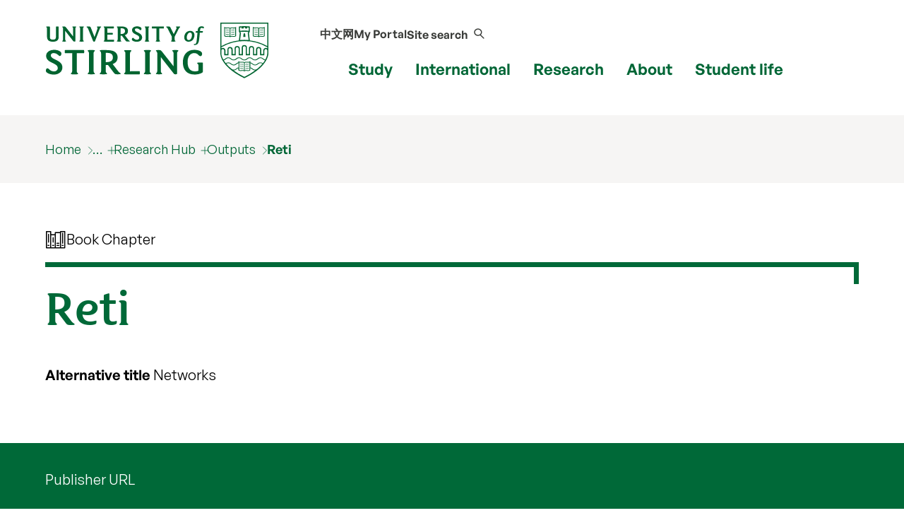

--- FILE ---
content_type: text/html; charset=UTF-8
request_url: https://www.stir.ac.uk/research/hub/publication/717831
body_size: 31840
content:
<!DOCTYPE html>
<html lang="en">
<head>
	<meta charset="utf-8">
	<meta http-equiv="x-ua-compatible" content="ie=edge">
	<meta name="viewport" content="width=device-width, initial-scale=1.0">
	<title>Book Chapter | Reti | University of Stirling</title>

	<link rel=canonical href="https://www.stir.ac.uk/research/hub/publication/717831">
	<meta name="stir.type" content="publication">
	<meta name="addsearch-custom-field" data-type="keyword" content="type=publication"/>
	<meta name="addsearch-custom-field" data-type="text" content="name=Reti"/>
	<meta name="addsearch-custom-field" data-type="keyword" content="data=%7B%22ResearchProgrammes%22%3A%5B%5D%7D"/>
	<meta name="addsearch-custom-field" data-type="keyword" content="data=%7B%22ResearchGroups%22%3A%5B%5D%7D"/>
	<meta name="addsearch-custom-field" data-type="keyword" content="data=%7B%22ResearchThemes%22%3A%5B%5D%7D"/>
	<meta name="description" content="Book Chapter: Sacchetti S & Sugden R (2008) Reti [Networks]. In: Demozzi M M & Zandonai F (eds.) Impresa sociale di comunita. First ed. Strumenti per la Creazione e la Gestione, 31. Trento, Italy: Wikibooks, pp. 184-202. http://it.wikibooks.org/wiki/Impresa_sociale_di_comunit%C3%A0/Reti">
	<meta name="keywords" content="">
	<meta name="DCTERMS.bibliographicCitation" content="Sacchetti S & Sugden R (2008) Reti [Networks]. In: Demozzi M M & Zandonai F (eds.) Impresa sociale di comunita. First ed. Strumenti per la Creazione e la Gestione, 31. Trento, Italy: Wikibooks, pp. 184-202. http://it.wikibooks.org/wiki/Impresa_sociale_di_comunit%C3%A0/Reti">
	<meta name="DC.type" content="Book Chapter">
	<meta name="category" content=";;">

	<link rel="icon" href="/favicon.ico" sizes="any">
	<link rel="icon" href="/favicon.svg" type="image/svg+xml">
	<link rel="apple-touch-icon" href="/apple-touch-icon.png">
	<link rel="manifest" href="/manifest.json">
	<meta name="theme-color" content="#006938">

    <link rel="preload" href="/media/dist/fonts/fsmaja/FSMajaWeb-Regular.woff?v=0.1" as="font" type="font/woff" crossorigin>
	<link rel="preload" href="/media/dist/fonts/open-sans/OpenSans-Regular.ttf?v=0.1" as="font" type="font/ttf" crossorigin>
	<link rel="preload" href="/media/dist/fonts/open-sans/OpenSans-Bold.ttf?v=0.1" as="font" type="font/ttf" crossorigin>
	<link rel="preload" href="/media/dist/fonts/fonts.css?v=2.1" as="style">
	<link rel="stylesheet" href="/media/dist/fonts/fonts.css?v=2.1">

	<link rel="stylesheet" href="/media/dist/css/app.min.css?v=202308172231" type="text/css">
	<link rel=stylesheet href="/research/hub/styles-dtp.css?v=202308172231">

	<script>(function(w,d,s,l,i){w[l]=w[l]||[];w[l].push({'gtm.start':
	new Date().getTime(),event:'gtm.js'});var f=d.getElementsByTagName(s)[0],
	j=d.createElement(s),dl=l!='dataLayer'?'&l='+l:'';j.async=true;j.src=
	'https://www.googletagmanager.com/gtm.js?id='+i+dl;f.parentNode.insertBefore(j,f);
	})(window,document,'script','dataLayer','GTM-NLVN8V');</script>

</head>

<body class="external-pages">
	<nav class="skip-nav-btn" aria-label="Skip header navigation"><a href="#content">Skip header navigation</a></nav>
	
	 <!--
         MOBILE NAV
      -->
    <nav id="mobile-menu-2" class="c-mobile-menu u-bg-grey " aria-label="Mobile navigation">
        <a href="#" id="close_mobile_menu" class="closebtn">&times;</a>
        <ul class="sitemenu-2 no-bullet u-bg-white">
            <li class="u-underline u-energy-teal--light">
                <a href="/" class="button no-arrow button--left-align clear expanded u-m-0 text-left" data-action="go">
                    <div class="flex-container align-middle u-gap-16">
                        <span class="u-flex1">Home</span>
                        <span class="uos-chevron-right u-icon"></span>
                    </div>
                </a>
            </li>
            <li class="u-underline u-energy-teal--light">
                <a href="/courses/" class="button no-arrow button--left-align clear expanded u-m-0 text-left">
                    <div class="flex-container align-middle u-gap-16">
                        <span class="u-flex1">
                            Find a course</span>
                        <span class="uos-chevron-right u-icon"></span>
                    </div>
                </a>
            </li>
            <li class="u-underline u-energy-teal--light">
                <a href="/subjects/" class="button no-arrow button--left-align clear expanded u-m-0 text-left">
                    <div class="flex-container align-middle u-gap-16">
                        <span class="u-flex1">University courses by subject</span>
                        <span class="uos-chevron-right u-icon"></span>
                    </div>
                </a>
            </li>
            <li class="u-underline u-energy-teal--light">
                <a href="/study/" class="button no-arrow button--left-align clear expanded u-m-0 text-left">
                    <div class="flex-container align-middle u-gap-16">
                        <span class="u-flex1">Study</span>
                        <span class="uos-chevron-right u-icon"></span>
                    </div>
                </a>
            </li>
            <li class="u-underline u-energy-teal--light">
                <a href="/international/" class="button no-arrow button--left-align clear expanded u-m-0 text-left">
                    <div class="flex-container align-middle u-gap-16">
                        <span class="u-flex1">International</span>
                        <span class="uos-chevron-right u-icon"></span>
                    </div>
                </a>
            </li>
            <li class="u-underline u-energy-teal--light">
                <a href="/research/" class="button no-arrow button--left-align clear expanded u-m-0 text-left">
                    <div class="flex-container align-middle u-gap-16">
                        <span class="u-flex1">Research</span>
                        <span class="uos-chevron-right u-icon"></span>
                    </div>
                </a>
            </li>
            <li class="u-underline u-energy-teal--light">
                <a href="/about/" class="button no-arrow button--left-align clear expanded u-m-0 text-left">
                    <div class="flex-container align-middle u-gap-16">
                        <span class="u-flex1">About</span>
                        <span class="uos-chevron-right u-icon"></span>
                    </div>
                </a>
            </li>
            <li class="u-underline u-energy-teal--light">
                <a href="/student-life/" class="button no-arrow button--left-align clear expanded u-m-0 text-left">
                    <div class="flex-container align-middle u-gap-16">
                        <span class="u-flex1">Student life</span>
                        <span class="uos-chevron-right u-icon"></span>
                    </div>
                </a>
            </li>

            <li class="u-underline u-energy-teal--light">
                <a href="/clearing/" class="button no-arrow button--left-align clear expanded u-m-0 text-left">
                    <div class="flex-container align-middle u-gap-16">
                        <span class="u-flex1">
                            Clearing</span>
                        <span class="uos-chevron-right u-icon"></span>
                    </div>
                </a>
            </li>
            <li class="u-underline u-energy-teal--light">
                <a href="/scholarships/" class="button no-arrow button--left-align clear expanded u-m-0 text-left">
                    <div class="flex-container align-middle u-gap-16">
                        <span class="u-flex1">
                            Scholarships</span>
                        <span class="uos-chevron-right u-icon"></span>
                    </div>
                </a>
            </li>
            <li class="u-underline u-energy-teal--light">
                <a href="/news/" class="button no-arrow button--left-align clear expanded u-m-0 text-left">
                    <div class="flex-container align-middle u-gap-16">
                        <span class="u-flex1">
                            News</span>
                        <span class="uos-chevron-right u-icon"></span>
                    </div>
                </a>
            </li>
            <li class="u-underline u-energy-teal--light">
                <a href="/events/" class="button no-arrow button--left-align clear expanded u-m-0 text-left">
                    <div class="flex-container align-middle u-gap-16">
                        <span class="u-flex1">
                            Events</span>
                        <span class="uos-chevron-right u-icon"></span>
                    </div>
                </a>
            </li>
        </ul>

        <ul class="slidemenu__other-links no-bullet u-p-3 flex-container flex-dir-column u-gap-16">
            <li class="slidemenu__other-links-portal text-sm"><a href="https://portal.stir.ac.uk/my-portal.jsp"
                    rel="nofollow">My Portal</a></li>
            <li class="slidemenu__other-links-contact text-sm"><a href="/about/contact-us/">Contact</a></li>
            <li class="slidemenu__other-links-search text-sm"><a href="/search/">Search our site</a></li>
            <li class="slidemenu__other-links-microsite text-sm"><a href="http://stirlinguni.cn/"
                    data-microsite="cn">中文网</a>
            </li>
        </ul>
    </nav>


	<!--
	MAIN HEADER
	-->
	<header class="c-header" id="layout-header" aria-label="main website header">
		<div class="grid-container">
			<div class="grid-x grid-padding-x">
				<div class="cell large-4 medium-4 small-8">
					<a href="/" title="University of Stirling"><img src="/media/dist/css/images/logos/logo.svg" alt="University of Stirling logo" class="c-site-logo"></a>
				</div>

				<nav aria-label="primary" class="cell large-8 medium-8 small-4 flex-container align-right">
					<div class="c-header-nav flex-container flex-dir-column align-bottom align-center">
						<ul class="c-header-nav c-header-nav--secondary u-font-semibold flex-container align-middle">
							<li class="c-header-nav__item show-for-medium">
								<a href="http://stirlinguni.cn/" class="c-header-nav__link" data-microsite="cn">中文网</a>
							</li>
							<li class="c-header-nav__item show-for-large">
								<a href="https://portal.stir.ac.uk/my-portal.jsp" rel="nofollow" class="c-header-nav__link" id="header-portal__button">My Portal</a>
							</li>
							<li class="c-header-nav__item">
								<a class="c-header-nav__link" id="header-search__button" href="#">
									<span class="show-for-medium">Site search</span>
									<span class="c-header-nav__icon uos-magnifying-glass u-font-semibold"></span>
								</a>
							</li>
						</ul>
						<ul class="c-header-nav c-header-nav--primary u-font-bold show-for-xlarge">
							<li class="c-header-nav__item">
								<a class="c-header-nav__link" data-menu-id="mm__study" href="/study/">Study</a>
							</li>
							<li class="c-header-nav__item">
								<a class="c-header-nav__link" data-menu-id="mm__international" href="/international/">International</a>
							</li>
							<li class="c-header-nav__item">
								<a class="c-header-nav__link" data-menu-id="mm__research" href="/research/">Research</a>
							</li>
							<li class="c-header-nav__item">
								<a class="c-header-nav__link" data-menu-id="mm__about" href="/about/">About</a>
							</li>
							<li class="c-header-nav__item">
								<a class="c-header-nav__link" data-menu-id="mm__student-life" href="/student-life/">Student life</a>
							</li>
						</ul>
					</div>
					<div class="hide-for-xlarge flex-container align-middle align-center flex-dir-column">
						<a href="#" id="open_mobile_menu" class="c-header-burger flex-container align-middle">
							<span class="show-for-sr">Show/hide mobile menu</span>
							<span class="c-header-burger__bun"></span>
						</a>
						<span>Menu</span>
					</div>
				</nav>
			</div>
		</div>
		<form id="header-search" class="c-header-search" aria-hidden="true" aria-label="Popup for site search field"
			method="get" action="https://search.stir.ac.uk/s/search.html?collection=stir-main"
			data-js-action="/search/">

			<div class="overlay"></div>
			<div class="content">
				<div class="grid-container">
					<div class="grid-x">
						<div class="small-12 small-12 cell c-header-search__input-wrapper">

							<label class="show-for-sr" for="header-search__query">Site search</label>
							<input type="search" name="query" id="header-search__query" class="c-header-search__query"
								autocomplete="off" placeholder="Site search">

							<button class="button no-arrow" type="submit" aria-label="submit">
								<span class="uos-magnifying-glass"></span>
							</button>
						</div>
					</div>
				</div>


				<div class="u-bg-grey">
					<div class="grid-container">
						<div class="grid-x">
							<div class="small-12 small-12 cell u-relative">

								<div id="header-search__wrapper" class="c-header-search__wrapper hide-for-small-only"
									aria-hidden="true">
									<div id="header-search__results" class="grid-x c-header-search__results">
										<div class="cell medium-4 c-header-search__column c-header-search__suggestions">
										</div>

										<div class="cell medium-4 c-header-search__column c-header-search__news">
										</div>

										<div class="cell medium-4 c-header-search__column c-header-search__courses">
										</div>
									</div>
									<div id="header-search__loading" class="c-search-loading">
										<div class="c-search-loading__spinner"></div>
										<span class="show-for-sr">Loading...</span>
									</div>
								</div>
							</div>
						</div>
					</div>
				</div>
			</div>
		</form>
		<nav id="megamenu__container" aria-label="primary navigation submenu"></nav>
	</header>

	<!-- 
		BREADCRUMB 
	-->
	<!--beginnoindex-->

	<nav aria-label="breadcrumb" class="breadcrumbs-container u-bg-grey show-for-large">
		<div class="grid-container">
			<div class="grid-x grid-padding-x">
				<div class="cell">
					<ul class="breadcrumbs">
						<li><a href="/">Home</a></li> <li><a href="/research/">Research</a></li> 

                                    <li class="breadcrumbs__item--has-submenu">
                                        <a href="/research/hub/">Research Hub</a>
                                        <ul>
                                            <li><a href="/people/">People</a></li>
                                            <li><a href="/research/hub/contract/">Projects</a></li>
                                            <li><a href="/research/hub/organisation/">Organisation</a></li>
                                            <li><a href="/research/hub/publication/">Outputs</a></li>
                                            <li><a href="/research/hub/tag/">Tags</a></li>
                                            <li><a href="/research/hub/tag/outputs">Output tags</a></li>
                                            <li><a href="/research/hub/tag/projects">Project tags</a></li>
                                            <li><a href="/research/hub/theme/">Research themes</a></li>
                                            <li><a href="/research/hub/area/">Research programmes</a></li>
                                            <li><a href="/research/hub/centre/">Research centres/groups</a></li>
                                            <li><a href="/research/hub/search/">Search the Research Hub</a></li>
                                        </ul>
                                    </li>
                                    <li><a href="/research/hub/publication/">Outputs</a></li>
                                    <li><a href="/research/hub/publication/717831">Reti</a></li>
					</ul>
				</div>
			</div>
		</div>
	</nav>

	<!--endnoindex-->

	<!-- 
		MAIN CONTENT 
	-->
	<main class="wrapper-content" aria-label="main content" id=content>
	<section class="grid-container u-padding-y">
	<div class="grid-x grid-padding-x">
		<div class="cell u-mb-1">
			<div class="u-gap align-middle flex-container">
				<span class="uos-books text-lg"></span>
				<p class="u-m-0">Book Chapter</p>
			</div>
		</div>

		<div class="cell c-hook c-hook--top-right hide-for-small-only"></div>
		<div class="cell">
			<h1 data-id="717831">Reti</h1><p><strong>Alternative title</strong> Networks</p>		</div>
		<div class="cell">
			<div class="text-right">
							</div>
		</div>
	</div>
</section><section class="u-bg-heritage-green u-white--all">
	<div class="grid-container">
		<div class="grid-x grid-padding-x">
			<div class="cell c-facts">
								<ul class="c-facts__facts">
				<li><a href="http://it.wikibooks.org/wiki/Impresa_sociale_di_comunit%C3%A0/Reti" class="c-link" rel="nofollow">Publisher URL</a></li>	
				</ul>
			</div>
		</div>
	</div>
</section>

<div class="c-course-tabs u-margin-bottom">
	<!-- <div class="grid-x"> -->
		<!-- <div class="cell"> -->
			<div data-behaviour="tabs">
							<h2>Details</h2>
					<div id="details">
												<p><strong>Citation</strong><br><p>Sacchetti S & Sugden R (2008) Reti [Networks]. In: Demozzi M M & Zandonai F (eds.) <cite>Impresa sociale di comunita</cite>. First ed. Strumenti per la Creazione e la Gestione, 31. Trento, Italy: Wikibooks, pp. 184-202. http://it.wikibooks.org/wiki/Impresa_sociale_di_comunit%C3%A0/Reti</p>
</p><table><tr><th>Status</th><td>Published</td></tr><tr><th>Title of series</th><td>Strumenti per la Creazione e la Gestione</td></tr><tr><th>Number in series</th><td>31</td></tr><tr><th>Publication date</th><td>31/12/2008</td></tr><tr><th>Publisher</th><td>Wikibooks</td></tr><tr><th>Publisher URL</th><td><a href="http://it.wikibooks.org/wiki/Impresa_sociale_di_comunit%C3%A0/Reti">http://it.wikibooks.org/&hellip;munit%C3%A0/Reti</a></td></tr><tr><th>Place of publication</th><td>Trento, Italy</td></tr></table>					</div>

 
			</div>
		<!-- </div> -->
	<!-- </div> -->
</div>	</main>

	<!-- 
		MAIN FOOTER 
	-->
	<footer>
		
		<div class="u-bg-dark-mink  u-padding-y u-clip" id="site-footer">
	<div class="u-gap u-grid-5-cols grid-container">
		    <div>
                    <p class="text-md"><strong>Follow us</strong></p>
                    <div class="site-footer_follow u-flex u-text-regular align-middle">
                        <a href="https://www.facebook.com/universityofstirling/">
                            <span class="show-for-sr">Facebook</span>
                            <svg class="svg-icon" viewBox="0 0 64 64" fill="#fff" width="22" height="22">
                                <path
                                    d="M34.048 61.44h-28.16c-1.92 0-3.328-1.408-3.328-3.2v-52.48c0-1.792 1.408-3.2 3.2-3.2h52.352c1.92 0 3.328 1.408 3.328 3.2v52.352c0 1.792-1.408 3.2-3.2 3.2h-15.104v-22.656h7.68l1.152-8.832h-8.832v-5.632c0-2.56 0.768-4.352 4.352-4.352h4.736v-8.064c-0.768-0.128-3.584-0.384-6.912-0.384-6.784 0-11.392 4.096-11.392 11.776v6.528h-7.68v8.832h7.68v22.912z">
                                </path>
                            </svg>
                        </a>

                        <a href="https://www.instagram.com/universityofstirling/">
                            <span class="show-for-sr">Instagram</span>
                            <svg version="1.1" width="24" height="24" fill="#fff" viewBox="0 0 56.7 56.7">
                                <g>
                                    <path d="M28.2,16.7c-7,0-12.8,5.7-12.8,12.8s5.7,12.8,12.8,12.8S41,36.5,41,29.5S35.2,16.7,28.2,16.7z M28.2,37.7
		c-4.5,0-8.2-3.7-8.2-8.2s3.7-8.2,8.2-8.2s8.2,3.7,8.2,8.2S32.7,37.7,28.2,37.7z" />
                                    <circle cx="41.5" cy="16.4" r="2.9" />
                                    <path d="M49,8.9c-2.6-2.7-6.3-4.1-10.5-4.1H17.9c-8.7,0-14.5,5.8-14.5,14.5v20.5c0,4.3,1.4,8,4.2,10.7c2.7,2.6,6.3,3.9,10.4,3.9
		h20.4c4.3,0,7.9-1.4,10.5-3.9c2.7-2.6,4.1-6.3,4.1-10.6V19.3C53,15.1,51.6,11.5,49,8.9z M48.6,39.9c0,3.1-1.1,5.6-2.9,7.3
		s-4.3,2.6-7.3,2.6H18c-3,0-5.5-0.9-7.3-2.6C8.9,45.4,8,42.9,8,39.8V19.3c0-3,0.9-5.5,2.7-7.3c1.7-1.7,4.3-2.6,7.3-2.6h20.6
		c3,0,5.5,0.9,7.3,2.7c1.7,1.8,2.7,4.3,2.7,7.2V39.9L48.6,39.9z" />
                                </g>
                            </svg>

                        </a>

                        <a href="https://x.com/StirUni">
                            <span class="show-for-sr">X</span>
                            <svg width="18" height="18" viewBox="0 0 1200 1227" fill="none"
                                xmlns="http://www.w3.org/2000/svg">
                                <path
                                    d="M714.163 519.284L1160.89 0H1055.03L667.137 450.887L357.328 0H0L468.492 681.821L0 1226.37H105.866L515.491 750.218L842.672 1226.37H1200L714.137 519.284H714.163ZM569.165 687.828L521.697 619.934L144.011 79.6944H306.615L611.412 515.685L658.88 583.579L1055.08 1150.3H892.476L569.165 687.854V687.828Z"
                                    fill="white" />
                            </svg>
                        </a>

                        <a href="https://www.youtube.com/user/UniversityOfStirling">
                            <span class="show-for-sr">YouTube</span>
                            <svg width="22" height="22" fill="#fff" viewBox="0 0 56.693 56.693"
                                xmlns="http://www.w3.org/2000/svg">
                                <g>
                                    <path
                                        d="M43.911,28.21H12.782c-4.948,0-8.959,4.015-8.959,8.962v7.201c0,4.947,4.011,8.961,8.959,8.961h31.129   c4.947,0,8.959-4.014,8.959-8.961v-7.201C52.87,32.225,48.858,28.21,43.911,28.21z M19.322,33.816h-2.894v14.38h-2.796v-14.38   H10.74V31.37h8.582V33.816z M27.497,48.196h-2.48v-1.36c-0.461,0.503-0.936,0.887-1.432,1.146c-0.496,0.27-0.975,0.396-1.441,0.396   c-0.576,0-1.004-0.183-1.297-0.555c-0.288-0.371-0.435-0.921-0.435-1.664V35.782h2.48v9.523c0,0.294,0.055,0.505,0.154,0.636   c0.107,0.135,0.277,0.197,0.51,0.197c0.18,0,0.412-0.086,0.691-0.26c0.281-0.176,0.537-0.396,0.77-0.668v-9.429h2.48V48.196z    M36.501,45.633c0,0.877-0.195,1.551-0.584,2.021c-0.387,0.47-0.953,0.701-1.686,0.701c-0.488,0-0.922-0.088-1.299-0.27   c-0.379-0.18-0.736-0.457-1.061-0.841v0.951h-2.51V31.37h2.51v5.419c0.336-0.375,0.691-0.666,1.062-0.861   c0.379-0.199,0.76-0.295,1.146-0.295c0.785,0,1.383,0.262,1.797,0.791c0.416,0.529,0.623,1.304,0.623,2.32V45.633z M45.104,42.288   h-4.746v2.339c0,0.652,0.08,1.106,0.242,1.359c0.166,0.254,0.445,0.378,0.842,0.378c0.412,0,0.697-0.107,0.863-0.321   c0.16-0.216,0.246-0.686,0.246-1.416v-0.565h2.553v0.637c0,1.272-0.309,2.231-0.936,2.878c-0.617,0.641-1.547,0.959-2.783,0.959   c-1.113,0-1.99-0.339-2.627-1.021c-0.635-0.678-0.959-1.619-0.959-2.815v-5.576c0-1.073,0.354-1.956,1.057-2.633   c0.701-0.677,1.604-1.015,2.715-1.015c1.137,0,2.01,0.313,2.619,0.941c0.609,0.629,0.914,1.529,0.914,2.706V42.288z" />
                                    <path
                                        d="M41.466,37.646c-0.396,0-0.678,0.111-0.85,0.343c-0.176,0.218-0.258,0.591-0.258,1.112v1.255h2.193v-1.255   c0-0.521-0.088-0.895-0.262-1.112C42.122,37.758,41.843,37.646,41.466,37.646z" />
                                    <path
                                        d="M32.909,37.604c-0.176,0-0.354,0.039-0.525,0.12c-0.174,0.079-0.344,0.21-0.512,0.38v7.733   c0.199,0.2,0.396,0.354,0.588,0.442c0.191,0.085,0.389,0.133,0.6,0.133c0.305,0,0.527-0.088,0.67-0.266   c0.141-0.176,0.213-0.457,0.213-0.854v-6.411c0-0.422-0.084-0.738-0.26-0.955C33.501,37.712,33.243,37.604,32.909,37.604z" />
                                    <polygon
                                        points="16.858,23.898 20.002,23.898 20.002,16.208 23.663,5.36 20.467,5.36 18.521,12.77 18.323,12.77 16.28,5.36    13.113,5.36 16.858,16.554  " />
                                    <path
                                        d="M27.923,24.243c1.27,0,2.266-0.333,2.992-0.999c0.721-0.669,1.082-1.582,1.082-2.752v-7.064   c0-1.041-0.369-1.898-1.104-2.559c-0.74-0.659-1.688-0.991-2.844-0.991c-1.27,0-2.281,0.314-3.033,0.941   c-0.75,0.627-1.127,1.468-1.127,2.531v7.088c0,1.163,0.367,2.083,1.1,2.773C25.722,23.898,26.702,24.243,27.923,24.243z    M26.765,13.246c0-0.297,0.107-0.537,0.316-0.725c0.217-0.184,0.492-0.273,0.834-0.273c0.369,0,0.668,0.089,0.896,0.273   c0.227,0.188,0.34,0.428,0.34,0.725v7.451c0,0.365-0.111,0.655-0.336,0.864c-0.223,0.21-0.523,0.313-0.9,0.313   c-0.369,0-0.654-0.1-0.854-0.31c-0.197-0.205-0.297-0.493-0.297-0.868V13.246z" />
                                    <path
                                        d="M36.214,24.098c0.525,0,1.064-0.15,1.619-0.438c0.561-0.292,1.098-0.719,1.609-1.276v1.515h2.793V10.224h-2.793v10.38   c-0.26,0.297-0.549,0.541-0.859,0.735c-0.316,0.192-0.576,0.288-0.781,0.288c-0.262,0-0.455-0.072-0.568-0.221   c-0.115-0.143-0.18-0.377-0.18-0.698V10.224h-2.789v11.429c0,0.815,0.164,1.424,0.488,1.828   C35.083,23.891,35.565,24.098,36.214,24.098z" />
                                </g>
                            </svg>
                        </a>

                        <a href="https://www.linkedin.com/school/university-of-stirling/">
                            <span class="show-for-sr">LinkedIn</span>
                            <svg width="22" height="22" fill="#fff" viewBox="0 0 56.693 56.693"
                                xmlns="http://www.w3.org/2000/svg">
                                <g>
                                    <path d="M30.071,27.101v-0.077c-0.016,0.026-0.033,0.052-0.05,0.077H30.071z" />
                                    <path
                                        d="M49.265,4.667H7.145c-2.016,0-3.651,1.596-3.651,3.563v42.613c0,1.966,1.635,3.562,3.651,3.562h42.12   c2.019,0,3.654-1.597,3.654-3.562V8.23C52.919,6.262,51.283,4.667,49.265,4.667z M18.475,46.304h-7.465V23.845h7.465V46.304z    M14.743,20.777h-0.05c-2.504,0-4.124-1.725-4.124-3.88c0-2.203,1.67-3.88,4.223-3.88c2.554,0,4.125,1.677,4.175,3.88   C18.967,19.052,17.345,20.777,14.743,20.777z M45.394,46.304h-7.465V34.286c0-3.018-1.08-5.078-3.781-5.078   c-2.062,0-3.29,1.389-3.831,2.731c-0.197,0.479-0.245,1.149-0.245,1.821v12.543h-7.465c0,0,0.098-20.354,0-22.459h7.465v3.179   c0.992-1.53,2.766-3.709,6.729-3.709c4.911,0,8.594,3.211,8.594,10.11V46.304z" />
                                </g>
                            </svg>
                        </a>

                        <a href="https://www.tiktok.com/@universityofstirling/">
                            <span class="show-for-sr">TikTok</span>
                            <svg viewBox="0 0 448 512" width="20" height="20" fill="#fff"
                                xmlns="http://www.w3.org/2000/svg">
                                <path
                                    d="M448,209.91a210.06,210.06,0,0,1-122.77-39.25V349.38A162.55,162.55,0,1,1,185,188.31V278.2a74.62,74.62,0,1,0,52.23,71.18V0l88,0a121.18,121.18,0,0,0,1.86,22.17h0A122.18,122.18,0,0,0,381,102.39a121.43,121.43,0,0,0,67,20.14Z" />
                            </svg>
                        </a>

                    </div>
                </div>

		<div>
			<p class="text-md"><strong>Popular links</strong></p>
			<nav aria-label="Popular links">
				<ul class="u-flex flex-dir-column u-gap no-bullet text-sm">
					<li><a href="/about/faculties/">Faculties</a></li>
					<li><a href="/about/professional-services/">Professional services</a></li>
					<li><a href="/about/our-people/alumni/">Alumni</a></li>
					<li><a href="/about/work-at-stirling/">Jobs at Stirling</a></li>
					<li><a href="/about/getting-here/">Getting here</a></li>
					<li><a href="/student-life/students-union/">Students’ Union</a></li>
					<li><a href="https://shop.stir.ac.uk/">Online shop</a></li>
					<li><a href="https://blog.stir.ac.uk/ ">Blog</a></li>
					<li><a aria-label="Information for current students" id="footer-link-students" rel="nofollow" href="/internal-students/">Current students</a></li>
					<li><a aria-label="Information for current staff" id="footer-link-staff" rel="nofollow" href="/internal-staff/">Staff</a></li>

</ul>			
</nav>
		</div>

		<div>
			<p class="text-md"><strong>Site information</strong></p>
			<nav aria-label="Site information">
				<ul class="u-flex flex-dir-column u-gap no-bullet text-sm">
					<li><a href="/about/policy-legal-and-cookies/">Policy, Legal and Cookies</a></li>
					<li><a href="/about/accessibility/">Accessibility statement</a></li>
					<li><a href="/sitemap/">Sitemap</a></li>
					<li><a href="/about/modern-slavery-statement/">Modern Slavery Statement</a></li>
					<li><a href="/about/">Scottish Charity No SC011159</a></li>
				</ul>
			</nav>
		</div>

		<div class="hide-for-large"></div>

		<div id="footer-contact">
			<p class="text-md"><strong>Contact us</strong></p>
			<a href="tel:+44(0)1786473171" class="u-block u-mb-1">Tel: +44 (0) 1786 473171</a>

			University of Stirling<br>
			Stirling<br>
			FK9 4LA<br>
			Scotland UK<br>

			<a href="https://portal.stir.ac.uk/student/enquiry/ask.jsp" class="u-block u-mt-1">Ask us a question &#10217;</a>
		</div>

		<div>
			<figure class="site-footer__map">
				<a href="/about/getting-here/">
					<img src="/media/dist/css/images/maps/footer-map-scotland.svg"
						alt="Map of the UK with a marker indicating the location of the University of Stirling"
						loading=lazy>
				</a>
				<figcaption class="show-for-sr">Map of the United Kingdom of Great Britain and Northern Ireland</figcaption>
			</figure>
		</div>

	</div>

	<div class="grid-container">
		<hr class="hr-2 u-opacity-10">
	</div>

	<div class="grid-container">
		<div class="u-grid u-grid-equal-cols u-gap ">
			<div>
				<div class="u-relative u-left--16  u-top-32">
					<img src="https://pxl-v6-stiracuk.terminalfour.net/prod01/cdn/media/dist/images/accreditations/cred1x.png" 
						srcset="https://pxl-v6-stiracuk.terminalfour.net/prod01/cdn/media/dist/images/accreditations/cred.png 2x"
						width="250" height="38"
						alt="Athena Swan Silver Award, UK QAA, SCQF"
						loading=lazy usemap=#accreditations>

					<map name=accreditations>
						<area alt="Athena Swan Silver Award" href="/about/professional-services/student-academic-and-corporate-services/policy-and-planning/equality-diversity-and-inclusion/gender-equality/athena-swan-charter/" shape=rect coords="18,0,78,38">
						<area alt="Facts and Figures" href="/about/our-reputation/facts-and-figures/" shape=rect coords="88,0,250,38">
					</map>
				</div>
			</div>

			<div class=" u-flex items-end flex-dir-column">
				<img src="https://pxl-v6-stiracuk.terminalfour.net/prod01/cdn/media/dist/images/btd-strap-white.svg" alt="Be the difference" loading=lazy id="imgBeTheDiff">
			</div>
		</div>
	</div>
</div>		<!-- Copyright Footer -->
		<div class="c-copyright u-bg-dark-mink">
			<div class="grid-container">
				<div class="grid-x grid-padding-x">
					<div class="cell large-12 medium-12 small-12 u-white">
						<p>&copy; University of Stirling</p>
					</div>
				</div>
			</div>
		</div>
		<!-- Back to top button -->
		<a href="#" id="c-scroll-to-top-button" class="c-scroll-to-top flex-container align-middle align-center"><span
				class="show-for-sr">Scroll back to the top</span><span class="uos-arrows-up"></span></a>
	</footer>

	<script src="/media/dist/js/app.min.js?v=202007291521"></script>
	<script> var GLOBALS = {"uri" : "/research/hub/"};</script>
	<script type="text/javascript" src="https://d1bxh8uas1mnw7.cloudfront.net/assets/embed.js"></script>
	</body>

</html>